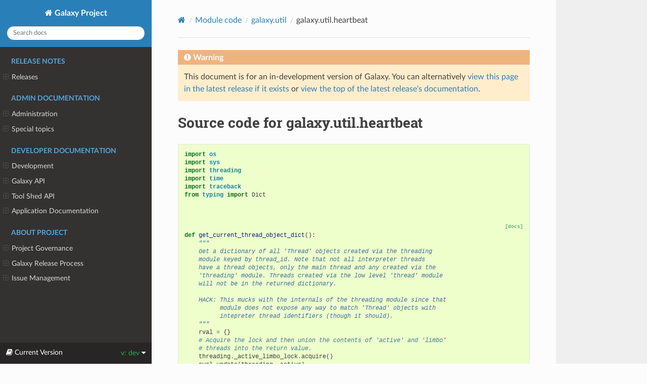

--- FILE ---
content_type: text/html
request_url: https://docs.galaxyproject.org/en/latest/_modules/galaxy/util/heartbeat.html
body_size: 61414
content:




<!DOCTYPE html>
<html class="writer-html5" lang="en" data-content_root="../../../">
<head>
  <meta charset="utf-8" />
  <meta name="viewport" content="width=device-width, initial-scale=1.0" />
  <title>galaxy.util.heartbeat &mdash; Galaxy Project 26.0.dev0 documentation</title>
      <link rel="stylesheet" type="text/css" href="../../../_static/pygments.css?v=03e43079" />
      <link rel="stylesheet" type="text/css" href="../../../_static/css/theme.css?v=e59714d7" />
      <link rel="stylesheet" href="../../../_static/style.css" type="text/css" />

  
    <link rel="canonical" href="https://docs.galaxyproject.org/en/dev/_modules/galaxy/util/heartbeat.html" />
      <script src="../../../_static/jquery.js?v=5d32c60e"></script>
      <script src="../../../_static/_sphinx_javascript_frameworks_compat.js?v=2cd50e6c"></script>
      <script src="../../../_static/documentation_options.js?v=0c3ec8f2"></script>
      <script src="../../../_static/doctools.js?v=9a2dae69"></script>
      <script src="../../../_static/sphinx_highlight.js?v=dc90522c"></script>
    <script src="../../../_static/js/theme.js"></script>
    <link rel="index" title="Index" href="../../../genindex.html" />
    <link rel="search" title="Search" href="../../../search.html" /> 
</head>

<body class="wy-body-for-nav"> 
  <div class="wy-grid-for-nav">
    <nav data-toggle="wy-nav-shift" class="wy-nav-side">
      <div class="wy-side-scroll">
        <div class="wy-side-nav-search" >

          
          
          <a href="../../../index.html" class="icon icon-home">
            Galaxy Project
          </a>
<div role="search">
  <form id="rtd-search-form" class="wy-form" action="../../../search.html" method="get">
    <input type="text" name="q" placeholder="Search docs" aria-label="Search docs" />
    <input type="hidden" name="check_keywords" value="yes" />
    <input type="hidden" name="area" value="default" />
  </form>
</div>
        </div><div class="wy-menu wy-menu-vertical" data-spy="affix" role="navigation" aria-label="Navigation menu">
              <p class="caption" role="heading"><span class="caption-text">Release Notes</span></p>
<ul>
<li class="toctree-l1"><a class="reference internal" href="../../../releases/index.html">Releases</a><ul>
<li class="toctree-l2"><a class="reference internal" href="../../../releases/25.1_announce_user.html">25.1 Galaxy Release (December 2025)</a></li>
<li class="toctree-l2"><a class="reference internal" href="../../../releases/25.0_announce_user.html">25.0 Galaxy Release (June 2025)</a></li>
<li class="toctree-l2"><a class="reference internal" href="../../../releases/24.2_announce_user.html">24.2 Galaxy Release (January 2025)</a></li>
<li class="toctree-l2"><a class="reference internal" href="../../../releases/24.1_announce_user.html">24.1 Galaxy Release (June 2024)</a></li>
<li class="toctree-l2"><a class="reference internal" href="../../../releases/24.0_announce_user.html">24.0 Galaxy Release (March 2024)</a></li>
<li class="toctree-l2"><a class="reference internal" href="../../../releases/23.2_announce_user.html">23.2 Galaxy Release (January 2024)</a></li>
<li class="toctree-l2"><a class="reference internal" href="../../../releases/23.1_announce_user.html">23.1 Galaxy Release (June 2023)</a></li>
<li class="toctree-l2"><a class="reference internal" href="../../../releases/23.0_announce_user.html">23.0 Galaxy Release (April 2023)</a></li>
<li class="toctree-l2"><a class="reference internal" href="../../../releases/22.05_announce_user.html">May 2022 Galaxy Release (v 22.05)</a></li>
<li class="toctree-l2"><a class="reference internal" href="../../../releases/22.01_announce_user.html">January 2022 Galaxy Release (v 22.01)</a></li>
<li class="toctree-l2"><a class="reference internal" href="../../../releases/21.09_announce_user.html">September 2021 Galaxy Release (v 21.09)</a></li>
<li class="toctree-l2"><a class="reference internal" href="../../../releases/21.05_announce_user.html">May 2021 Galaxy Release (v 21.05)</a></li>
<li class="toctree-l2"><a class="reference internal" href="../../../releases/21.01_announce_user.html">January 2021 Galaxy Release (v 21.01)</a></li>
<li class="toctree-l2"><a class="reference internal" href="../../../releases/20.09_announce_user.html">September 2020 Galaxy Release (v 20.09)</a></li>
<li class="toctree-l2"><a class="reference internal" href="../../../releases/20.05_announce_user.html">May 2020 Galaxy Release (v 20.05)</a></li>
<li class="toctree-l2"><a class="reference internal" href="../../../releases/20.01_announce_user.html">January 2020 Galaxy Release (v 20.01)</a></li>
<li class="toctree-l2"><a class="reference internal" href="../../../releases/19.09_announce_user.html">September 2019 Galaxy Release (v 19.09)</a></li>
<li class="toctree-l2"><a class="reference internal" href="../../../releases/19.05_announce_user.html">May 2019 Galaxy Release (v 19.05)</a></li>
<li class="toctree-l2"><a class="reference internal" href="../../../releases/19.01_announce_user.html">January 2019 Galaxy Release (v 19.01)</a></li>
<li class="toctree-l2"><a class="reference internal" href="../../../releases/18.09_announce.html">September 2018 Galaxy Release (v 18.09)</a></li>
<li class="toctree-l2"><a class="reference internal" href="../../../releases/18.05_announce.html">May 2018 Galaxy Release (v 18.05)</a></li>
<li class="toctree-l2"><a class="reference internal" href="../../../releases/18.01_announce.html">January 2018 Galaxy Release (v 18.01)</a></li>
<li class="toctree-l2"><a class="reference internal" href="../../../releases/17.09_announce.html">September 2017 Galaxy Release (v 17.09)</a></li>
<li class="toctree-l2"><a class="reference internal" href="../../../releases/17.05_announce.html">May 2017 Galaxy Release (v 17.05)</a></li>
<li class="toctree-l2"><a class="reference internal" href="../../../releases/17.01_announce.html">January 2017 Galaxy Release (v 17.01)</a></li>
<li class="toctree-l2"><a class="reference internal" href="../../../releases/16.10_announce.html">October 2016 Galaxy Release (v 16.10)</a></li>
<li class="toctree-l2"><a class="reference internal" href="../../../releases/16.07_announce.html">July 2016 Galaxy Release (v 16.07)</a></li>
<li class="toctree-l2"><a class="reference internal" href="../../../releases/16.04_announce.html">April 2016 Galaxy Release (v 16.04)</a></li>
<li class="toctree-l2"><a class="reference internal" href="../../../releases/16.01_announce.html">January 2016 Galaxy Release (v 16.01)</a></li>
<li class="toctree-l2"><a class="reference internal" href="../../../releases/15.10_announce.html">October 2015 Galaxy Release (v 15.10)</a></li>
<li class="toctree-l2"><a class="reference internal" href="../../../releases/15.07_announce.html">July 2015 Galaxy Release (v 15.07)</a></li>
<li class="toctree-l2"><a class="reference internal" href="../../../releases/15.05_announce.html">May 2015 Galaxy Release (v 15.05)</a></li>
<li class="toctree-l2"><a class="reference internal" href="../../../releases/15.03_announce.html">March 2015 Galaxy Release (v 15.03)</a></li>
<li class="toctree-l2"><a class="reference internal" href="../../../releases/15.01_announce.html">January 2015 Galaxy Release (v 15.01)</a></li>
<li class="toctree-l2"><a class="reference internal" href="../../../releases/14.10_announce.html">October 2014 Galaxy Release (v 14.10)</a></li>
<li class="toctree-l2"><a class="reference internal" href="../../../releases/14.08_announce.html">August 2014 Galaxy Release (v 14.08)</a></li>
<li class="toctree-l2"><a class="reference internal" href="../../../releases/14.06_announce.html">June 2014 Galaxy Release (v 14.06)</a></li>
<li class="toctree-l2"><a class="reference internal" href="../../../releases/14.04_announce.html">April 2014 Galaxy Release (v 14.04)</a></li>
<li class="toctree-l2"><a class="reference internal" href="../../../releases/14.02_announce.html">February 2014 Galaxy Release (v 14.02)</a></li>
<li class="toctree-l2"><a class="reference internal" href="../../../releases/13.11_announce.html">November 2013 Galaxy Release (v 13.11)</a></li>
<li class="toctree-l2"><a class="reference internal" href="../../../releases/13.08_announce.html">August 2013 Galaxy Release (v 13.08)</a></li>
<li class="toctree-l2"><a class="reference internal" href="../../../releases/13.06_announce.html">June 2013 Galaxy Release (v 13.06)</a></li>
<li class="toctree-l2"><a class="reference internal" href="../../../releases/13.04_announce.html">April 2013 Galaxy Release (v 13.04)</a></li>
<li class="toctree-l2"><a class="reference internal" href="../../../releases/13.02_announce.html">February 2013 Galaxy Release (v 13.02)</a></li>
<li class="toctree-l2"><a class="reference internal" href="../../../releases/13.01_announce.html">January 2013 Galaxy Release (v 13.01)</a></li>
<li class="toctree-l2"><a class="reference internal" href="../../../releases/older_releases.html">Galaxy Releases older than v 13.01</a></li>
</ul>
</li>
</ul>
<p class="caption" role="heading"><span class="caption-text">Admin Documentation</span></p>
<ul>
<li class="toctree-l1"><a class="reference internal" href="../../../admin/index.html">Administration</a><ul>
<li class="toctree-l2"><a class="reference internal" href="../../../admin/python.html">Supported Python versions</a></li>
<li class="toctree-l2"><a class="reference internal" href="../../../admin/framework_dependencies.html">Framework Dependencies</a></li>
<li class="toctree-l2"><a class="reference internal" href="../../../admin/config.html">Galaxy Configuration</a></li>
<li class="toctree-l2"><a class="reference internal" href="../../../admin/config_logging.html">Logging Configuration</a></li>
<li class="toctree-l2"><a class="reference internal" href="../../../admin/production.html">Production Environments</a></li>
<li class="toctree-l2"><a class="reference internal" href="../../../admin/data.html">Connecting Users and Data</a></li>
<li class="toctree-l2"><a class="reference internal" href="../../../admin/security.html">Security considerations</a></li>
<li class="toctree-l2"><a class="reference internal" href="../../../admin/nginx.html">Proxying Galaxy with NGINX</a></li>
<li class="toctree-l2"><a class="reference internal" href="../../../admin/apache.html">Proxying Galaxy with Apache</a></li>
<li class="toctree-l2"><a class="reference internal" href="../../../admin/scaling.html">Scaling and Load Balancing</a></li>
<li class="toctree-l2"><a class="reference internal" href="../../../admin/cluster.html">Connecting to a Cluster</a></li>
<li class="toctree-l2"><a class="reference internal" href="../../../admin/jobs.html">Galaxy Job Configuration</a></li>
<li class="toctree-l2"><a class="reference internal" href="../../../admin/job_metrics.html">Collecting Job Metrics</a></li>
<li class="toctree-l2"><a class="reference internal" href="../../../admin/authentication.html">Authentication</a></li>
<li class="toctree-l2"><a class="reference internal" href="../../../admin/tool_panel.html">Tool Panel Administration</a></li>
<li class="toctree-l2"><a class="reference internal" href="../../../admin/data_tables.html">Tool data</a></li>
<li class="toctree-l2"><a class="reference internal" href="../../../admin/mq.html">Message queue</a></li>
<li class="toctree-l2"><a class="reference internal" href="../../../admin/dependency_resolvers.html">Dependency Resolvers in Galaxy</a></li>
<li class="toctree-l2"><a class="reference internal" href="../../../admin/container_resolvers.html">Containers in Galaxy</a></li>
<li class="toctree-l2"><a class="reference internal" href="../../../admin/conda_faq.html">Conda for Tool Dependencies</a></li>
<li class="toctree-l2"><a class="reference internal" href="../../../admin/user_defined_tools.html">User-Defined Tools (Beta)</a></li>
<li class="toctree-l2"><a class="reference internal" href="../../../admin/db_migration.html">Galaxy Database Schema Migrations</a></li>
<li class="toctree-l2"><a class="reference internal" href="../../../admin/reports.html">Galaxy Reports</a></li>
<li class="toctree-l2"><a class="reference internal" href="../../../admin/useful_scripts.html">Scripts &amp; Tricks</a></li>
<li class="toctree-l2"><a class="reference internal" href="../../../admin/options.html">Configuration Options</a></li>
<li class="toctree-l2"><a class="reference internal" href="../../../admin/migrating_to_gunicorn.html">Migrating from uWSGI to Gunicorn and FastAPI</a></li>
</ul>
</li>
<li class="toctree-l1"><a class="reference internal" href="../../../admin/special_topics/index.html">Special topics</a><ul>
<li class="toctree-l2"><a class="reference internal" href="../../../admin/special_topics/ftp.html">Galaxy FTP Uploads</a></li>
<li class="toctree-l2"><a class="reference internal" href="../../../admin/special_topics/interactivetools.html">Galaxy InteractiveTools</a></li>
<li class="toctree-l2"><a class="reference internal" href="../../../admin/special_topics/mulled_containers.html">Containers for Tool Dependencies</a></li>
<li class="toctree-l2"><a class="reference internal" href="../../../admin/special_topics/grt.html">Galactic Radio Telescope</a></li>
<li class="toctree-l2"><a class="reference internal" href="../../../admin/special_topics/gtn.html">Galaxy Training Materials Webhook</a></li>
<li class="toctree-l2"><a class="reference internal" href="../../../admin/special_topics/job_metrics.html">Job Metrics</a></li>
<li class="toctree-l2"><a class="reference internal" href="../../../admin/special_topics/webhooks.html">Galaxy Webhooks</a></li>
<li class="toctree-l2"><a class="reference internal" href="../../../admin/special_topics/vault.html">Storing secrets in the vault</a></li>
<li class="toctree-l2"><a class="reference internal" href="../../../admin/special_topics/performance_tracking.html">Galaxy Performance Tracking</a></li>
<li class="toctree-l2"><a class="reference internal" href="../../../admin/special_topics/bug_reports.html">Bug Reports</a></li>
<li class="toctree-l2"><a class="reference internal" href="../../../admin/special_topics/gdpr_compliance.html">GDPR Compliance</a></li>
</ul>
</li>
</ul>
<p class="caption" role="heading"><span class="caption-text">Developer Documentation</span></p>
<ul>
<li class="toctree-l1"><a class="reference internal" href="../../../dev/index.html">Development</a><ul>
<li class="toctree-l2"><a class="reference internal" href="../../../dev/schema.html">Galaxy Tool XML File</a></li>
<li class="toctree-l2"><a class="reference internal" href="../../../dev/api_guidelines.html">API Design Guidelines</a></li>
<li class="toctree-l2"><a class="reference internal" href="../../../dev/database_session_management.html">How SQLAlchemy sessions are handled in Galaxy</a></li>
<li class="toctree-l2"><a class="reference internal" href="../../../dev/build_a_job_runner.html">Build a job runner</a></li>
<li class="toctree-l2"><a class="reference internal" href="../../../dev/collection_semantics.html">Collection Semantics</a></li>
<li class="toctree-l2"><a class="reference internal" href="../../../dev/finding_and_improving_slow_code.html">Finding and improving slow Galaxy code</a></li>
<li class="toctree-l2"><a class="reference internal" href="../../../dev/data_managers.html">Data managers</a></li>
<li class="toctree-l2"><a class="reference internal" href="../../../dev/data_source.html">Data Source</a></li>
<li class="toctree-l2"><a class="reference internal" href="../../../dev/data_types.html">Data Types</a></li>
<li class="toctree-l2"><a class="reference internal" href="../../../dev/faq.html">How Do I …</a></li>
<li class="toctree-l2"><a class="reference internal" href="../../../dev/writing_tests.html">Writing Tests for Galaxy</a></li>
<li class="toctree-l2"><a class="reference internal" href="../../../dev/debugging_tests.html">Debugging Galaxy Tests</a></li>
<li class="toctree-l2"><a class="reference internal" href="../../../dev/debugging_tests.html#debugging-tests-that-run-out-of-memory">Debugging tests that run out of memory</a></li>
<li class="toctree-l2"><a class="reference internal" href="../../../dev/debugging_galaxy.html">Debugging Galaxy</a></li>
<li class="toctree-l2"><a class="reference internal" href="../../../dev/debugging_galaxy_slurm.html">Debugging Galaxy: Slurm Compute Cluster</a></li>
<li class="toctree-l2"><a class="reference internal" href="../../../dev/translating.html">Translating the Interface</a></li>
<li class="toctree-l2"><a class="reference internal" href="../../../dev/create_release.html">Creating Galaxy Releases</a></li>
<li class="toctree-l2"><a class="reference internal" href="../../../dev/create_release.html#creating-galaxy-point-releases">Creating Galaxy Point Releases</a></li>
</ul>
</li>
<li class="toctree-l1"><a class="reference internal" href="../../../api_doc.html">Galaxy API</a><ul>
<li class="toctree-l2"><a class="reference internal" href="../../../api/quickstart.html"> Quickstart</a></li>
<li class="toctree-l2"><a class="reference internal" href="../../../api/api.html"> Documentation</a></li>
</ul>
</li>
<li class="toctree-l1"><a class="reference internal" href="../../../ts_api_doc.html">Tool Shed API</a><ul>
<li class="toctree-l2"><a class="reference internal" href="../../../api/ts_api.html"> API Documentation</a></li>
</ul>
</li>
<li class="toctree-l1"><a class="reference internal" href="../../../lib/modules.html">Application Documentation</a><ul>
<li class="toctree-l2"><a class="reference internal" href="../../../lib/galaxy.html">galaxy package</a></li>
<li class="toctree-l2"><a class="reference internal" href="../../../lib/galaxy_ext.html">galaxy_ext package</a></li>
<li class="toctree-l2"><a class="reference internal" href="../../../lib/galaxy_test.html">galaxy_test package</a></li>
<li class="toctree-l2"><a class="reference internal" href="../../../lib/tool_shed.html">tool_shed package</a></li>
</ul>
</li>
</ul>
<p class="caption" role="heading"><span class="caption-text">About Project</span></p>
<ul>
<li class="toctree-l1"><a class="reference internal" href="../../../project/organization.html">Project Governance</a><ul>
<li class="toctree-l2"><a class="reference internal" href="../../../project/organization.html#procedure-documents">Procedure Documents</a></li>
<li class="toctree-l2"><a class="reference internal" href="../../../project/organization.html#committers">Committers</a></li>
<li class="toctree-l2"><a class="reference internal" href="../../../project/organization.html#release-branches">Release branches</a></li>
<li class="toctree-l2"><a class="reference internal" href="../../../project/organization.html#handling-pull-requests">Handling Pull Requests</a></li>
<li class="toctree-l2"><a class="reference internal" href="../../../project/organization.html#issue-reporting">Issue Reporting</a></li>
</ul>
</li>
<li class="toctree-l1"><a class="reference internal" href="../../../project/releases.html">Galaxy Release Process</a><ul>
<li class="toctree-l2"><a class="reference internal" href="../../../project/releases.html#major-or-long-term-support-lts-releases">Major or Long Term Support (LTS) Releases</a></li>
<li class="toctree-l2"><a class="reference internal" href="../../../project/releases.html#minor-releases">Minor Releases</a></li>
<li class="toctree-l2"><a class="reference internal" href="../../../project/releases.html#point-releases">Point Releases</a></li>
<li class="toctree-l2"><a class="reference internal" href="../../../project/releases.html#release-schedule">Release Schedule</a></li>
<li class="toctree-l2"><a class="reference internal" href="../../../project/releases.html#release-notes">Release Notes</a></li>
</ul>
</li>
<li class="toctree-l1"><a class="reference internal" href="../../../project/issues.html">Issue Management</a><ul>
<li class="toctree-l2"><a class="reference internal" href="../../../project/issues.html#issue-reporting">Issue Reporting</a></li>
<li class="toctree-l2"><a class="reference internal" href="../../../project/issues.html#milestones">Milestones</a></li>
<li class="toctree-l2"><a class="reference internal" href="../../../project/issues.html#labeling-structure">Labeling Structure</a></li>
<li class="toctree-l2"><a class="reference internal" href="../../../project/issues.html#the-roadmap">The Roadmap</a></li>
<li class="toctree-l2"><a class="reference internal" href="../../../project/issues.html#voting">Voting</a></li>
<li class="toctree-l2"><a class="reference internal" href="../../../project/issues.html#automation">Automation</a></li>
</ul>
</li>
</ul>

        </div>
      </div>
    </nav>

    <section data-toggle="wy-nav-shift" class="wy-nav-content-wrap"><nav class="wy-nav-top" aria-label="Mobile navigation menu" >
          <i data-toggle="wy-nav-top" class="fa fa-bars"></i>
          <a href="../../../index.html">Galaxy Project</a>
      </nav>

      <div class="wy-nav-content">
        <div class="rst-content">
          <div role="navigation" aria-label="Page navigation">
  <ul class="wy-breadcrumbs">
      <li><a href="../../../index.html" class="icon icon-home" aria-label="Home"></a></li>
          <li class="breadcrumb-item"><a href="../../index.html">Module code</a></li>
          <li class="breadcrumb-item"><a href="../util.html">galaxy.util</a></li>
      <li class="breadcrumb-item active">galaxy.util.heartbeat</li>
      <li class="wy-breadcrumbs-aside">
      </li>
  </ul>
  <hr/>
</div>
          <div role="main" class="document" itemscope="itemscope" itemtype="http://schema.org/Article">
           <div itemprop="articleBody">
             
  

    <div class="admonition warning">
        <p class="first admonition-title">Warning</p>
        <p class="last">This document is for an in-development version of Galaxy. You can alternatively <a href="/en/master/_modules/galaxy/util/heartbeat.html">view this page in the latest release if it
exists</a> or <a href="/en/master/index.html">view the top of the latest release's documentation</a>.</p>
    </div>
<h1>Source code for galaxy.util.heartbeat</h1><div class="highlight"><pre>
<span></span><span class="kn">import</span><span class="w"> </span><span class="nn">os</span>
<span class="kn">import</span><span class="w"> </span><span class="nn">sys</span>
<span class="kn">import</span><span class="w"> </span><span class="nn">threading</span>
<span class="kn">import</span><span class="w"> </span><span class="nn">time</span>
<span class="kn">import</span><span class="w"> </span><span class="nn">traceback</span>
<span class="kn">from</span><span class="w"> </span><span class="nn">typing</span><span class="w"> </span><span class="kn">import</span> <span class="n">Dict</span>


<div class="viewcode-block" id="get_current_thread_object_dict">
<a class="viewcode-back" href="../../../lib/galaxy.util.html#galaxy.util.heartbeat.get_current_thread_object_dict">[docs]</a>
<span class="k">def</span><span class="w"> </span><span class="nf">get_current_thread_object_dict</span><span class="p">():</span>
<span class="w">    </span><span class="sd">&quot;&quot;&quot;</span>
<span class="sd">    Get a dictionary of all &#39;Thread&#39; objects created via the threading</span>
<span class="sd">    module keyed by thread_id. Note that not all interpreter threads</span>
<span class="sd">    have a thread objects, only the main thread and any created via the</span>
<span class="sd">    &#39;threading&#39; module. Threads created via the low level &#39;thread&#39; module</span>
<span class="sd">    will not be in the returned dictionary.</span>

<span class="sd">    HACK: This mucks with the internals of the threading module since that</span>
<span class="sd">          module does not expose any way to match &#39;Thread&#39; objects with</span>
<span class="sd">          intepreter thread identifiers (though it should).</span>
<span class="sd">    &quot;&quot;&quot;</span>
    <span class="n">rval</span> <span class="o">=</span> <span class="p">{}</span>
    <span class="c1"># Acquire the lock and then union the contents of &#39;active&#39; and &#39;limbo&#39;</span>
    <span class="c1"># threads into the return value.</span>
    <span class="n">threading</span><span class="o">.</span><span class="n">_active_limbo_lock</span><span class="o">.</span><span class="n">acquire</span><span class="p">()</span>
    <span class="n">rval</span><span class="o">.</span><span class="n">update</span><span class="p">(</span><span class="n">threading</span><span class="o">.</span><span class="n">_active</span><span class="p">)</span>
    <span class="n">rval</span><span class="o">.</span><span class="n">update</span><span class="p">(</span><span class="n">threading</span><span class="o">.</span><span class="n">_limbo</span><span class="p">)</span>
    <span class="n">threading</span><span class="o">.</span><span class="n">_active_limbo_lock</span><span class="o">.</span><span class="n">release</span><span class="p">()</span>
    <span class="k">return</span> <span class="n">rval</span></div>



<div class="viewcode-block" id="Heartbeat">
<a class="viewcode-back" href="../../../lib/galaxy.util.html#galaxy.util.heartbeat.Heartbeat">[docs]</a>
<span class="k">class</span><span class="w"> </span><span class="nc">Heartbeat</span><span class="p">(</span><span class="n">threading</span><span class="o">.</span><span class="n">Thread</span><span class="p">):</span>
<span class="w">    </span><span class="sd">&quot;&quot;&quot;</span>
<span class="sd">    Thread that periodically dumps the state of all threads to a file</span>
<span class="sd">    &quot;&quot;&quot;</span>

<div class="viewcode-block" id="Heartbeat.__init__">
<a class="viewcode-back" href="../../../lib/galaxy.util.html#galaxy.util.heartbeat.Heartbeat.__init__">[docs]</a>
    <span class="k">def</span><span class="w"> </span><span class="fm">__init__</span><span class="p">(</span><span class="bp">self</span><span class="p">,</span> <span class="n">config</span><span class="p">,</span> <span class="n">name</span><span class="o">=</span><span class="s2">&quot;Heartbeat Thread&quot;</span><span class="p">,</span> <span class="n">period</span><span class="o">=</span><span class="mi">20</span><span class="p">,</span> <span class="n">fname</span><span class="o">=</span><span class="s2">&quot;heartbeat.log&quot;</span><span class="p">):</span>
        <span class="n">threading</span><span class="o">.</span><span class="n">Thread</span><span class="o">.</span><span class="fm">__init__</span><span class="p">(</span><span class="bp">self</span><span class="p">,</span> <span class="n">name</span><span class="o">=</span><span class="n">name</span><span class="p">)</span>
        <span class="bp">self</span><span class="o">.</span><span class="n">config</span> <span class="o">=</span> <span class="n">config</span>
        <span class="bp">self</span><span class="o">.</span><span class="n">should_stop</span> <span class="o">=</span> <span class="kc">False</span>
        <span class="bp">self</span><span class="o">.</span><span class="n">period</span> <span class="o">=</span> <span class="n">period</span>
        <span class="bp">self</span><span class="o">.</span><span class="n">fname</span> <span class="o">=</span> <span class="n">fname</span>
        <span class="bp">self</span><span class="o">.</span><span class="n">file</span> <span class="o">=</span> <span class="kc">None</span>
        <span class="bp">self</span><span class="o">.</span><span class="n">fname_nonsleeping</span> <span class="o">=</span> <span class="kc">None</span>
        <span class="bp">self</span><span class="o">.</span><span class="n">file_nonsleeping</span> <span class="o">=</span> <span class="kc">None</span>
        <span class="bp">self</span><span class="o">.</span><span class="n">pid</span> <span class="o">=</span> <span class="kc">None</span>
        <span class="bp">self</span><span class="o">.</span><span class="n">nonsleeping_heartbeats</span><span class="p">:</span> <span class="n">Dict</span><span class="p">[</span><span class="nb">int</span><span class="p">,</span> <span class="nb">int</span><span class="p">]</span> <span class="o">=</span> <span class="p">{}</span>
        <span class="c1"># Event to wait on when sleeping, allows us to interrupt for shutdown</span>
        <span class="bp">self</span><span class="o">.</span><span class="n">wait_event</span> <span class="o">=</span> <span class="n">threading</span><span class="o">.</span><span class="n">Event</span><span class="p">()</span></div>


<div class="viewcode-block" id="Heartbeat.run">
<a class="viewcode-back" href="../../../lib/galaxy.util.html#galaxy.util.heartbeat.Heartbeat.run">[docs]</a>
    <span class="k">def</span><span class="w"> </span><span class="nf">run</span><span class="p">(</span><span class="bp">self</span><span class="p">):</span>
        <span class="bp">self</span><span class="o">.</span><span class="n">pid</span> <span class="o">=</span> <span class="n">os</span><span class="o">.</span><span class="n">getpid</span><span class="p">()</span>
        <span class="bp">self</span><span class="o">.</span><span class="n">fname</span> <span class="o">=</span> <span class="bp">self</span><span class="o">.</span><span class="n">fname</span><span class="o">.</span><span class="n">format</span><span class="p">(</span><span class="n">server_name</span><span class="o">=</span><span class="bp">self</span><span class="o">.</span><span class="n">config</span><span class="o">.</span><span class="n">server_name</span><span class="p">,</span> <span class="n">pid</span><span class="o">=</span><span class="bp">self</span><span class="o">.</span><span class="n">pid</span><span class="p">)</span>
        <span class="n">fname</span><span class="p">,</span> <span class="n">ext</span> <span class="o">=</span> <span class="n">os</span><span class="o">.</span><span class="n">path</span><span class="o">.</span><span class="n">splitext</span><span class="p">(</span><span class="bp">self</span><span class="o">.</span><span class="n">fname</span><span class="p">)</span>
        <span class="bp">self</span><span class="o">.</span><span class="n">fname_nonsleeping</span> <span class="o">=</span> <span class="sa">f</span><span class="s2">&quot;</span><span class="si">{</span><span class="n">fname</span><span class="si">}</span><span class="s2">.nonsleeping</span><span class="si">{</span><span class="n">ext</span><span class="si">}</span><span class="s2">&quot;</span>
        <span class="n">wait</span> <span class="o">=</span> <span class="bp">self</span><span class="o">.</span><span class="n">period</span>
        <span class="k">if</span> <span class="bp">self</span><span class="o">.</span><span class="n">period</span> <span class="o">&lt;=</span> <span class="mi">0</span><span class="p">:</span>
            <span class="n">wait</span> <span class="o">=</span> <span class="mi">60</span>
        <span class="k">while</span> <span class="ow">not</span> <span class="bp">self</span><span class="o">.</span><span class="n">should_stop</span><span class="p">:</span>
            <span class="k">if</span> <span class="bp">self</span><span class="o">.</span><span class="n">period</span> <span class="o">&gt;</span> <span class="mi">0</span><span class="p">:</span>
                <span class="bp">self</span><span class="o">.</span><span class="n">dump</span><span class="p">()</span>
            <span class="bp">self</span><span class="o">.</span><span class="n">wait_event</span><span class="o">.</span><span class="n">wait</span><span class="p">(</span><span class="n">wait</span><span class="p">)</span></div>


<div class="viewcode-block" id="Heartbeat.open_logs">
<a class="viewcode-back" href="../../../lib/galaxy.util.html#galaxy.util.heartbeat.Heartbeat.open_logs">[docs]</a>
    <span class="k">def</span><span class="w"> </span><span class="nf">open_logs</span><span class="p">(</span><span class="bp">self</span><span class="p">):</span>
        <span class="k">if</span> <span class="bp">self</span><span class="o">.</span><span class="n">file</span> <span class="ow">is</span> <span class="kc">None</span> <span class="ow">or</span> <span class="bp">self</span><span class="o">.</span><span class="n">file</span><span class="o">.</span><span class="n">closed</span><span class="p">:</span>
            <span class="bp">self</span><span class="o">.</span><span class="n">file</span> <span class="o">=</span> <span class="nb">open</span><span class="p">(</span><span class="bp">self</span><span class="o">.</span><span class="n">fname</span><span class="p">,</span> <span class="s2">&quot;a&quot;</span><span class="p">)</span>
            <span class="bp">self</span><span class="o">.</span><span class="n">file_nonsleeping</span> <span class="o">=</span> <span class="nb">open</span><span class="p">(</span><span class="bp">self</span><span class="o">.</span><span class="n">fname_nonsleeping</span><span class="p">,</span> <span class="s2">&quot;a&quot;</span><span class="p">)</span>
            <span class="bp">self</span><span class="o">.</span><span class="n">file</span><span class="o">.</span><span class="n">write</span><span class="p">(</span><span class="sa">f</span><span class="s2">&quot;Heartbeat for pid </span><span class="si">{</span><span class="bp">self</span><span class="o">.</span><span class="n">pid</span><span class="si">}</span><span class="s2"> thread started at </span><span class="si">{</span><span class="n">time</span><span class="o">.</span><span class="n">asctime</span><span class="p">()</span><span class="si">}</span><span class="se">\n\n</span><span class="s2">&quot;</span><span class="p">)</span>
            <span class="bp">self</span><span class="o">.</span><span class="n">file_nonsleeping</span><span class="o">.</span><span class="n">write</span><span class="p">(</span>
                <span class="sa">f</span><span class="s2">&quot;Non-Sleeping-threads for pid </span><span class="si">{</span><span class="bp">self</span><span class="o">.</span><span class="n">pid</span><span class="si">}</span><span class="s2"> thread started at </span><span class="si">{</span><span class="n">time</span><span class="o">.</span><span class="n">asctime</span><span class="p">()</span><span class="si">}</span><span class="se">\n\n</span><span class="s2">&quot;</span>
            <span class="p">)</span></div>


<div class="viewcode-block" id="Heartbeat.close_logs">
<a class="viewcode-back" href="../../../lib/galaxy.util.html#galaxy.util.heartbeat.Heartbeat.close_logs">[docs]</a>
    <span class="k">def</span><span class="w"> </span><span class="nf">close_logs</span><span class="p">(</span><span class="bp">self</span><span class="p">):</span>
        <span class="k">if</span> <span class="bp">self</span><span class="o">.</span><span class="n">file</span> <span class="ow">is</span> <span class="ow">not</span> <span class="kc">None</span> <span class="ow">and</span> <span class="ow">not</span> <span class="bp">self</span><span class="o">.</span><span class="n">file</span><span class="o">.</span><span class="n">closed</span><span class="p">:</span>
            <span class="bp">self</span><span class="o">.</span><span class="n">file</span><span class="o">.</span><span class="n">write</span><span class="p">(</span><span class="sa">f</span><span class="s2">&quot;Heartbeat for pid </span><span class="si">{</span><span class="bp">self</span><span class="o">.</span><span class="n">pid</span><span class="si">}</span><span class="s2"> thread stopped at </span><span class="si">{</span><span class="n">time</span><span class="o">.</span><span class="n">asctime</span><span class="p">()</span><span class="si">}</span><span class="se">\n\n</span><span class="s2">&quot;</span><span class="p">)</span>
            <span class="bp">self</span><span class="o">.</span><span class="n">file_nonsleeping</span><span class="o">.</span><span class="n">write</span><span class="p">(</span>
                <span class="sa">f</span><span class="s2">&quot;Non-Sleeping-threads for pid </span><span class="si">{</span><span class="bp">self</span><span class="o">.</span><span class="n">pid</span><span class="si">}</span><span class="s2"> thread stopped at </span><span class="si">{</span><span class="n">time</span><span class="o">.</span><span class="n">asctime</span><span class="p">()</span><span class="si">}</span><span class="se">\n\n</span><span class="s2">&quot;</span>
            <span class="p">)</span>
            <span class="bp">self</span><span class="o">.</span><span class="n">file</span><span class="o">.</span><span class="n">close</span><span class="p">()</span>
            <span class="bp">self</span><span class="o">.</span><span class="n">file_nonsleeping</span><span class="o">.</span><span class="n">close</span><span class="p">()</span></div>


<div class="viewcode-block" id="Heartbeat.dump">
<a class="viewcode-back" href="../../../lib/galaxy.util.html#galaxy.util.heartbeat.Heartbeat.dump">[docs]</a>
    <span class="k">def</span><span class="w"> </span><span class="nf">dump</span><span class="p">(</span><span class="bp">self</span><span class="p">):</span>
        <span class="bp">self</span><span class="o">.</span><span class="n">open_logs</span><span class="p">()</span>
        <span class="k">try</span><span class="p">:</span>
            <span class="c1"># Print separator with timestamp</span>
            <span class="bp">self</span><span class="o">.</span><span class="n">file</span><span class="o">.</span><span class="n">write</span><span class="p">(</span><span class="sa">f</span><span class="s2">&quot;Traceback dump for all threads at </span><span class="si">{</span><span class="n">time</span><span class="o">.</span><span class="n">asctime</span><span class="p">()</span><span class="si">}</span><span class="s2">:</span><span class="se">\n\n</span><span class="s2">&quot;</span><span class="p">)</span>
            <span class="c1"># Print the thread states</span>
            <span class="n">threads</span> <span class="o">=</span> <span class="n">get_current_thread_object_dict</span><span class="p">()</span>
            <span class="k">for</span> <span class="n">thread_id</span><span class="p">,</span> <span class="n">frame</span> <span class="ow">in</span> <span class="n">sys</span><span class="o">.</span><span class="n">_current_frames</span><span class="p">()</span><span class="o">.</span><span class="n">items</span><span class="p">():</span>
                <span class="k">if</span> <span class="n">thread_id</span> <span class="ow">in</span> <span class="n">threads</span><span class="p">:</span>
                    <span class="nb">object</span> <span class="o">=</span> <span class="nb">repr</span><span class="p">(</span><span class="n">threads</span><span class="p">[</span><span class="n">thread_id</span><span class="p">])</span>
                <span class="k">else</span><span class="p">:</span>
                    <span class="nb">object</span> <span class="o">=</span> <span class="s2">&quot;&lt;No Thread object&gt;&quot;</span>
                <span class="bp">self</span><span class="o">.</span><span class="n">file</span><span class="o">.</span><span class="n">write</span><span class="p">(</span><span class="sa">f</span><span class="s2">&quot;Thread </span><span class="si">{</span><span class="n">thread_id</span><span class="si">}</span><span class="s2">, </span><span class="si">{</span><span class="nb">object</span><span class="si">}</span><span class="s2">:</span><span class="se">\n\n</span><span class="s2">&quot;</span><span class="p">)</span>
                <span class="n">traceback</span><span class="o">.</span><span class="n">print_stack</span><span class="p">(</span><span class="n">frame</span><span class="p">,</span> <span class="n">file</span><span class="o">=</span><span class="bp">self</span><span class="o">.</span><span class="n">file</span><span class="p">)</span>
                <span class="bp">self</span><span class="o">.</span><span class="n">file</span><span class="o">.</span><span class="n">write</span><span class="p">(</span><span class="s2">&quot;</span><span class="se">\n</span><span class="s2">&quot;</span><span class="p">)</span>
            <span class="bp">self</span><span class="o">.</span><span class="n">file</span><span class="o">.</span><span class="n">write</span><span class="p">(</span><span class="s2">&quot;End dump</span><span class="se">\n\n</span><span class="s2">&quot;</span><span class="p">)</span>
            <span class="bp">self</span><span class="o">.</span><span class="n">file</span><span class="o">.</span><span class="n">flush</span><span class="p">()</span>
            <span class="bp">self</span><span class="o">.</span><span class="n">print_nonsleeping</span><span class="p">(</span><span class="n">threads</span><span class="p">)</span>
        <span class="k">except</span> <span class="ne">Exception</span><span class="p">:</span>
            <span class="bp">self</span><span class="o">.</span><span class="n">file</span><span class="o">.</span><span class="n">write</span><span class="p">(</span><span class="s2">&quot;Caught exception attempting to dump thread states:&quot;</span><span class="p">)</span>
            <span class="n">traceback</span><span class="o">.</span><span class="n">print_exc</span><span class="p">(</span><span class="kc">None</span><span class="p">,</span> <span class="bp">self</span><span class="o">.</span><span class="n">file</span><span class="p">)</span>
            <span class="bp">self</span><span class="o">.</span><span class="n">file</span><span class="o">.</span><span class="n">write</span><span class="p">(</span><span class="s2">&quot;</span><span class="se">\n</span><span class="s2">&quot;</span><span class="p">)</span></div>


<div class="viewcode-block" id="Heartbeat.shutdown">
<a class="viewcode-back" href="../../../lib/galaxy.util.html#galaxy.util.heartbeat.Heartbeat.shutdown">[docs]</a>
    <span class="k">def</span><span class="w"> </span><span class="nf">shutdown</span><span class="p">(</span><span class="bp">self</span><span class="p">):</span>
        <span class="bp">self</span><span class="o">.</span><span class="n">should_stop</span> <span class="o">=</span> <span class="kc">True</span>
        <span class="bp">self</span><span class="o">.</span><span class="n">wait_event</span><span class="o">.</span><span class="n">set</span><span class="p">()</span>
        <span class="bp">self</span><span class="o">.</span><span class="n">close_logs</span><span class="p">()</span>
        <span class="bp">self</span><span class="o">.</span><span class="n">join</span><span class="p">()</span></div>


<div class="viewcode-block" id="Heartbeat.thread_is_sleeping">
<a class="viewcode-back" href="../../../lib/galaxy.util.html#galaxy.util.heartbeat.Heartbeat.thread_is_sleeping">[docs]</a>
    <span class="k">def</span><span class="w"> </span><span class="nf">thread_is_sleeping</span><span class="p">(</span><span class="bp">self</span><span class="p">,</span> <span class="n">last_stack_frame</span><span class="p">):</span>
<span class="w">        </span><span class="sd">&quot;&quot;&quot;</span>
<span class="sd">        Returns True if the given stack-frame represents a known</span>
<span class="sd">        sleeper function (at least in python 2.5)</span>
<span class="sd">        &quot;&quot;&quot;</span>
        <span class="n">_filename</span> <span class="o">=</span> <span class="n">last_stack_frame</span><span class="p">[</span><span class="mi">0</span><span class="p">]</span>
        <span class="c1"># _line = last_stack_frame[1]</span>
        <span class="n">_funcname</span> <span class="o">=</span> <span class="n">last_stack_frame</span><span class="p">[</span><span class="mi">2</span><span class="p">]</span>
        <span class="n">_text</span> <span class="o">=</span> <span class="n">last_stack_frame</span><span class="p">[</span><span class="mi">3</span><span class="p">]</span>
        <span class="c1"># Ugly hack to tell if a thread is supposedly sleeping or not</span>
        <span class="c1"># These are the most common sleeping functions I&#39;ve found.</span>
        <span class="c1"># Is there a better way? (python interpreter internals?)</span>
        <span class="c1"># Tested only with python 2.5</span>
        <span class="k">if</span> <span class="n">_funcname</span> <span class="o">==</span> <span class="s2">&quot;wait&quot;</span> <span class="ow">and</span> <span class="n">_text</span> <span class="o">==</span> <span class="s2">&quot;waiter.acquire()&quot;</span><span class="p">:</span>
            <span class="k">return</span> <span class="kc">True</span>
        <span class="k">if</span> <span class="n">_funcname</span> <span class="o">==</span> <span class="s2">&quot;wait&quot;</span> <span class="ow">and</span> <span class="n">_text</span> <span class="o">==</span> <span class="s2">&quot;_sleep(delay)&quot;</span><span class="p">:</span>
            <span class="k">return</span> <span class="kc">True</span>
        <span class="k">if</span> <span class="n">_funcname</span> <span class="o">==</span> <span class="s2">&quot;accept&quot;</span> <span class="ow">and</span> <span class="n">_text</span><span class="p">[</span><span class="o">-</span><span class="mi">14</span><span class="p">:]</span> <span class="o">==</span> <span class="s2">&quot;_sock.accept()&quot;</span><span class="p">:</span>
            <span class="k">return</span> <span class="kc">True</span>
        <span class="k">if</span> <span class="p">(</span>
            <span class="n">_funcname</span> <span class="ow">in</span> <span class="p">(</span><span class="s2">&quot;monitor&quot;</span><span class="p">,</span> <span class="s2">&quot;__monitor&quot;</span><span class="p">,</span> <span class="s2">&quot;app_loop&quot;</span><span class="p">,</span> <span class="s2">&quot;check&quot;</span><span class="p">)</span>
            <span class="ow">and</span> <span class="n">_text</span><span class="o">.</span><span class="n">startswith</span><span class="p">(</span><span class="s2">&quot;time.sleep(&quot;</span><span class="p">)</span>
            <span class="ow">and</span> <span class="n">_text</span><span class="o">.</span><span class="n">endswith</span><span class="p">(</span><span class="s2">&quot;)&quot;</span><span class="p">)</span>
        <span class="p">):</span>
            <span class="k">return</span> <span class="kc">True</span>
        <span class="k">if</span> <span class="n">_funcname</span> <span class="o">==</span> <span class="s2">&quot;drain_events&quot;</span> <span class="ow">and</span> <span class="n">_text</span> <span class="o">==</span> <span class="s2">&quot;sleep(polling_interval)&quot;</span><span class="p">:</span>
            <span class="k">return</span> <span class="kc">True</span>
        <span class="c1"># Ugly hack: always skip the heartbeat thread</span>
        <span class="c1"># TODO: get the current thread-id in python</span>
        <span class="c1">#   skip heartbeat thread by thread-id, not by filename</span>
        <span class="k">if</span> <span class="n">_filename</span><span class="o">.</span><span class="n">find</span><span class="p">(</span><span class="s2">&quot;/lib/galaxy/util/heartbeat.py&quot;</span><span class="p">)</span> <span class="o">!=</span> <span class="o">-</span><span class="mi">1</span><span class="p">:</span>
            <span class="k">return</span> <span class="kc">True</span>
        <span class="c1"># By default, assume the thread is not sleeping</span>
        <span class="k">return</span> <span class="kc">False</span></div>


<div class="viewcode-block" id="Heartbeat.get_interesting_stack_frame">
<a class="viewcode-back" href="../../../lib/galaxy.util.html#galaxy.util.heartbeat.Heartbeat.get_interesting_stack_frame">[docs]</a>
    <span class="k">def</span><span class="w"> </span><span class="nf">get_interesting_stack_frame</span><span class="p">(</span><span class="bp">self</span><span class="p">,</span> <span class="n">stack_frames</span><span class="p">):</span>
<span class="w">        </span><span class="sd">&quot;&quot;&quot;</span>
<span class="sd">        Scans a given backtrace stack frames, returns a single</span>
<span class="sd">        quadraple of [filename, line, function-name, text] of</span>
<span class="sd">        the single, deepest, most interesting frame.</span>

<span class="sd">        Interesting being::</span>

<span class="sd">          inside the galaxy source code (&quot;/lib/galaxy&quot;),</span>
<span class="sd">          prefreably not an egg.</span>
<span class="sd">        &quot;&quot;&quot;</span>
        <span class="k">for</span> <span class="n">_filename</span><span class="p">,</span> <span class="n">_line</span><span class="p">,</span> <span class="n">_funcname</span><span class="p">,</span> <span class="n">_text</span> <span class="ow">in</span> <span class="nb">reversed</span><span class="p">(</span><span class="n">stack_frames</span><span class="p">):</span>
            <span class="n">idx</span> <span class="o">=</span> <span class="n">_filename</span><span class="o">.</span><span class="n">find</span><span class="p">(</span><span class="s2">&quot;/lib/galaxy/&quot;</span><span class="p">)</span>
            <span class="k">if</span> <span class="n">idx</span> <span class="o">!=</span> <span class="o">-</span><span class="mi">1</span><span class="p">:</span>
                <span class="n">relative_filename</span> <span class="o">=</span> <span class="n">_filename</span><span class="p">[</span><span class="n">idx</span><span class="p">:]</span>
                <span class="k">return</span> <span class="p">(</span><span class="n">relative_filename</span><span class="p">,</span> <span class="n">_line</span><span class="p">,</span> <span class="n">_funcname</span><span class="p">,</span> <span class="n">_text</span><span class="p">)</span>
        <span class="c1"># no &quot;/lib/galaxy&quot; code found, return the innermost frame</span>
        <span class="k">return</span> <span class="n">stack_frames</span><span class="p">[</span><span class="o">-</span><span class="mi">1</span><span class="p">]</span></div>


<div class="viewcode-block" id="Heartbeat.print_nonsleeping">
<a class="viewcode-back" href="../../../lib/galaxy.util.html#galaxy.util.heartbeat.Heartbeat.print_nonsleeping">[docs]</a>
    <span class="k">def</span><span class="w"> </span><span class="nf">print_nonsleeping</span><span class="p">(</span><span class="bp">self</span><span class="p">,</span> <span class="n">threads_object_dict</span><span class="p">):</span>
        <span class="bp">self</span><span class="o">.</span><span class="n">file_nonsleeping</span><span class="o">.</span><span class="n">write</span><span class="p">(</span><span class="sa">f</span><span class="s2">&quot;Non-Sleeping threads at </span><span class="si">{</span><span class="n">time</span><span class="o">.</span><span class="n">asctime</span><span class="p">()</span><span class="si">}</span><span class="s2">:</span><span class="se">\n\n</span><span class="s2">&quot;</span><span class="p">)</span>
        <span class="n">all_threads_are_sleeping</span> <span class="o">=</span> <span class="kc">True</span>
        <span class="n">threads</span> <span class="o">=</span> <span class="n">get_current_thread_object_dict</span><span class="p">()</span>
        <span class="k">for</span> <span class="n">thread_id</span><span class="p">,</span> <span class="n">frame</span> <span class="ow">in</span> <span class="n">sys</span><span class="o">.</span><span class="n">_current_frames</span><span class="p">()</span><span class="o">.</span><span class="n">items</span><span class="p">():</span>
            <span class="k">if</span> <span class="n">thread_id</span> <span class="ow">in</span> <span class="n">threads</span><span class="p">:</span>
                <span class="nb">object</span> <span class="o">=</span> <span class="nb">repr</span><span class="p">(</span><span class="n">threads</span><span class="p">[</span><span class="n">thread_id</span><span class="p">])</span>
            <span class="k">else</span><span class="p">:</span>
                <span class="nb">object</span> <span class="o">=</span> <span class="s2">&quot;&lt;No Thread object&gt;&quot;</span>
            <span class="n">tb</span> <span class="o">=</span> <span class="n">traceback</span><span class="o">.</span><span class="n">extract_stack</span><span class="p">(</span><span class="n">frame</span><span class="p">)</span>
            <span class="k">if</span> <span class="bp">self</span><span class="o">.</span><span class="n">thread_is_sleeping</span><span class="p">(</span><span class="n">tb</span><span class="p">[</span><span class="o">-</span><span class="mi">1</span><span class="p">]):</span>
                <span class="k">if</span> <span class="n">thread_id</span> <span class="ow">in</span> <span class="bp">self</span><span class="o">.</span><span class="n">nonsleeping_heartbeats</span><span class="p">:</span>
                    <span class="k">del</span> <span class="bp">self</span><span class="o">.</span><span class="n">nonsleeping_heartbeats</span><span class="p">[</span><span class="n">thread_id</span><span class="p">]</span>
                <span class="k">continue</span>

            <span class="c1"># Count non-sleeping thread heartbeats</span>
            <span class="k">if</span> <span class="n">thread_id</span> <span class="ow">in</span> <span class="bp">self</span><span class="o">.</span><span class="n">nonsleeping_heartbeats</span><span class="p">:</span>
                <span class="bp">self</span><span class="o">.</span><span class="n">nonsleeping_heartbeats</span><span class="p">[</span><span class="n">thread_id</span><span class="p">]</span> <span class="o">+=</span> <span class="mi">1</span>
            <span class="k">else</span><span class="p">:</span>
                <span class="bp">self</span><span class="o">.</span><span class="n">nonsleeping_heartbeats</span><span class="p">[</span><span class="n">thread_id</span><span class="p">]</span> <span class="o">=</span> <span class="mi">1</span>

            <span class="n">good_frame</span> <span class="o">=</span> <span class="bp">self</span><span class="o">.</span><span class="n">get_interesting_stack_frame</span><span class="p">(</span><span class="n">tb</span><span class="p">)</span>
            <span class="bp">self</span><span class="o">.</span><span class="n">file_nonsleeping</span><span class="o">.</span><span class="n">write</span><span class="p">(</span>
                <span class="sa">f</span><span class="s1">&#39;Thread </span><span class="si">{</span><span class="n">thread_id</span><span class="si">}</span><span class="se">\t</span><span class="si">{</span><span class="nb">object</span><span class="si">}</span><span class="se">\t</span><span class="s1">non-sleeping for </span><span class="si">{</span><span class="bp">self</span><span class="o">.</span><span class="n">nonsleeping_heartbeats</span><span class="p">[</span><span class="n">thread_id</span><span class="p">]</span><span class="si">}</span><span class="s1"> heartbeat(s)</span><span class="se">\n</span><span class="s1">  File </span><span class="si">{</span><span class="n">good_frame</span><span class="p">[</span><span class="mi">0</span><span class="p">]</span><span class="si">}</span><span class="s1">:</span><span class="si">{</span><span class="n">good_frame</span><span class="p">[</span><span class="mi">1</span><span class="p">]</span><span class="si">}</span><span class="se">\n</span><span class="s1">    Function &quot;</span><span class="si">{</span><span class="n">good_frame</span><span class="p">[</span><span class="mi">2</span><span class="p">]</span><span class="si">}</span><span class="s1">&quot;</span><span class="se">\n</span><span class="s1">      </span><span class="si">{</span><span class="n">good_frame</span><span class="p">[</span><span class="mi">3</span><span class="p">]</span><span class="si">}</span><span class="se">\n</span><span class="s1">&#39;</span>
            <span class="p">)</span>
            <span class="n">all_threads_are_sleeping</span> <span class="o">=</span> <span class="kc">False</span>

        <span class="k">if</span> <span class="n">all_threads_are_sleeping</span><span class="p">:</span>
            <span class="bp">self</span><span class="o">.</span><span class="n">file_nonsleeping</span><span class="o">.</span><span class="n">write</span><span class="p">(</span><span class="s2">&quot;All threads are sleeping.</span><span class="se">\n</span><span class="s2">&quot;</span><span class="p">)</span>
        <span class="bp">self</span><span class="o">.</span><span class="n">file_nonsleeping</span><span class="o">.</span><span class="n">write</span><span class="p">(</span><span class="s2">&quot;</span><span class="se">\n</span><span class="s2">&quot;</span><span class="p">)</span>
        <span class="bp">self</span><span class="o">.</span><span class="n">file_nonsleeping</span><span class="o">.</span><span class="n">flush</span><span class="p">()</span></div>


<div class="viewcode-block" id="Heartbeat.dump_signal_handler">
<a class="viewcode-back" href="../../../lib/galaxy.util.html#galaxy.util.heartbeat.Heartbeat.dump_signal_handler">[docs]</a>
    <span class="k">def</span><span class="w"> </span><span class="nf">dump_signal_handler</span><span class="p">(</span><span class="bp">self</span><span class="p">,</span> <span class="n">signum</span><span class="p">,</span> <span class="n">frame</span><span class="p">):</span>
        <span class="bp">self</span><span class="o">.</span><span class="n">dump</span><span class="p">()</span></div>
</div>

</pre></div>

           </div>
          </div>
          <footer>

  <hr/>

  <div role="contentinfo">
    <p>&#169; Copyright 2025, Galaxy Committers.</p>
  </div>

  Built with <a href="https://www.sphinx-doc.org/">Sphinx</a> using a
    <a href="https://github.com/readthedocs/sphinx_rtd_theme">theme</a>
    provided by <a href="https://readthedocs.org">Read the Docs</a>.
   

</footer>
        </div>
      </div>
    </section>
  </div>
  
<div class="rst-versions" data-toggle="rst-versions" role="note" aria-label="versions">
    <span class="rst-current-version" data-toggle="rst-current-version">
        <span class="fa fa-book"> Current Version</span>
        v: dev
        <span class="fa fa-caret-down"></span>
    </span>
    <div class="rst-other-versions">
        <dl>
            <dt>Versions</dt>
            <dd><a href="/en/latest/_modules/galaxy/util/heartbeat.html">dev</a></dd>
            <dd><a href="/en/master/_modules/galaxy/util/heartbeat.html">stable</a></dd>
            <dd><a href="/en/release_25.1/_modules/galaxy/util/heartbeat.html">25.1</a></dd>
            <dd><a href="/en/release_25.0/_modules/galaxy/util/heartbeat.html">25.0</a></dd>
            <dd><a href="/en/release_24.2/_modules/galaxy/util/heartbeat.html">24.2</a></dd>
            <dd><a href="/en/release_24.1/_modules/galaxy/util/heartbeat.html">24.1</a></dd>
            <dd><a href="/en/release_24.0/_modules/galaxy/util/heartbeat.html">24.0</a></dd>
            <dd><a href="/en/release_23.2/_modules/galaxy/util/heartbeat.html">23.2</a></dd>
            <dd><a href="/en/release_23.1/_modules/galaxy/util/heartbeat.html">23.1</a></dd>
            <dd><a href="/en/release_23.0/_modules/galaxy/util/heartbeat.html">23.0</a></dd>
            <dd><a href="/en/release_22.05/_modules/galaxy/util/heartbeat.html">22.05</a></dd>
            <dd><a href="/en/release_22.01/_modules/galaxy/util/heartbeat.html">22.01</a></dd>
            <dd><a href="/en/release_21.09/_modules/galaxy/util/heartbeat.html">21.09</a></dd>
            <dd><a href="/en/release_21.05/_modules/galaxy/util/heartbeat.html">21.05</a></dd>
            <dd><a href="/en/release_21.01/_modules/galaxy/util/heartbeat.html">21.01</a></dd>
            <dd><a href="/en/release_20.09/_modules/galaxy/util/heartbeat.html">20.09</a></dd>
            <dd><a href="/en/release_20.05/_modules/galaxy/util/heartbeat.html">20.05</a></dd>
            <dd><a href="/en/release_20.01/_modules/galaxy/util/heartbeat.html">20.01</a></dd>
            <dd><a href="/en/release_19.09/_modules/galaxy/util/heartbeat.html">19.09</a></dd>
            <dd><a href="/en/release_19.05/_modules/galaxy/util/heartbeat.html">19.05</a></dd>
            <dd><a href="/en/release_19.01/_modules/galaxy/util/heartbeat.html">19.01</a></dd>
            <dd><a href="/en/release_18.09/_modules/galaxy/util/heartbeat.html">18.09</a></dd>
            <dd><a href="/en/release_18.05/_modules/galaxy/util/heartbeat.html">18.05</a></dd>
            <dd><a href="/en/release_18.01/_modules/galaxy/util/heartbeat.html">18.01</a></dd>
            <dd><a href="/en/release_17.09/_modules/galaxy/util/heartbeat.html">17.09</a></dd>
            <dd><a href="/en/release_17.05/_modules/galaxy/util/heartbeat.html">17.05</a></dd>
        </dl>
    </div>
</div>
<script>
      jQuery(function () {
          SphinxRtdTheme.Navigation.enable(true);
      });
  </script>
    <!-- Theme Analytics -->
    <script async src="https://www.googletagmanager.com/gtag/js?id=UA-45719423-17"></script>
    <script>
      window.dataLayer = window.dataLayer || [];
      function gtag(){dataLayer.push(arguments);}
      gtag('js', new Date());

      gtag('config', 'UA-45719423-17', {
          'anonymize_ip': false,
      });
    </script> 

</body>
</html>